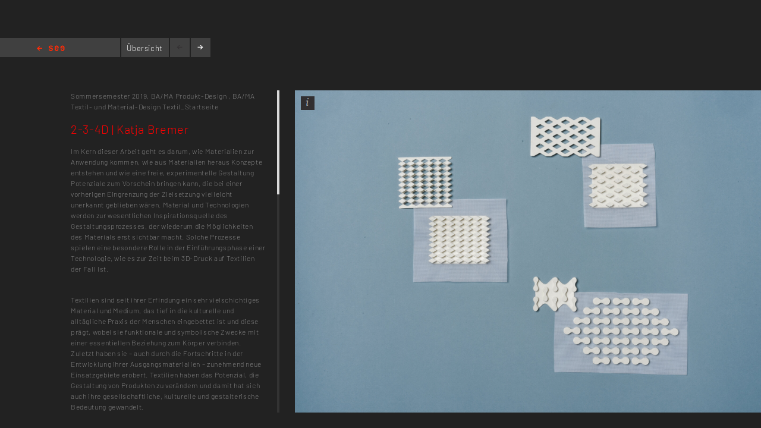

--- FILE ---
content_type: text/html; charset=utf-8
request_url: https://kh-berlin.de/projekte/projekt-detail/3117
body_size: 4803
content:
<!DOCTYPE html>
<html lang="de">
<head>

<meta http-equiv="Content-Type" content="text/html; charset=utf-8">
<!-- 
	Implementierung & Design weissensee kunsthochschule berlin

	This website is powered by TYPO3 - inspiring people to share!
	TYPO3 is a free open source Content Management Framework initially created by Kasper Skaarhoj and licensed under GNU/GPL.
	TYPO3 is copyright 1998-2026 of Kasper Skaarhoj. Extensions are copyright of their respective owners.
	Information and contribution at https://typo3.org/
-->

<base href="https://kh-berlin.de/">


<meta name="generator" content="TYPO3 CMS" />
<meta name="robots" content="index,follow" />
<meta name="viewport" content="width=device-width, initial-scale=1" />
<meta name="description" content="Projekt-Detail. Kunsthochschule Berlin Weissensee." />
<meta name="rating" content="general" />
<meta name="revisit-after" content="1 day" />


<link rel="stylesheet" type="text/css" href="/typo3conf/ext/vtm_basic/css/page/reset.css?1627379708" media="all">
<link rel="stylesheet" type="text/css" href="/typo3temp/assets/css/d42b6e1bdf.css?1634080341" media="all">
<link rel="stylesheet" type="text/css" href="/typo3conf/ext/vtm_basic/css/page/see.css?1746626862" media="all">
<link rel="stylesheet" type="text/css" href="/typo3conf/ext/vtm_basic/css/page/jquery.jscrollpane.css?1627379708" media="all">




<script src="/typo3conf/ext/vtm_basic/js/jquery1.8.3.js?1627379708" type="text/javascript"></script>
<script src="/typo3conf/ext/vtm_basic/js/jquery.simplecolorpicker.js?1634048792" type="text/javascript"></script>
<script src="/typo3conf/ext/vtm_basic/js/see/swfobject.js?1627379708" type="text/javascript"></script>



<title>Projekt-Detail &#124; Weißensee Kunsthochschule Berlin</title><link rel="icon" type="image/x-icon" href="/favicon.ico">
<link rel="icon" type="image/gif" href="/fileadmin/templates/images/icons/favicon.gif">
<link rel="icon" type="image/png" href="/fileadmin/templates/images/icons/favicon.png">
<link rel="apple-touch-icon" href="/fileadmin/templates/images/icons/apple-touch-icon.png">
<link rel="apple-touch-icon" href="/fileadmin/templates/images/icons/apple-touch-icon-57x57.png" sizes="57x57">
<link rel="apple-touch-icon" href="/fileadmin/templates/images/icons/apple-touch-icon-60x60.png" sizes="60x60">
<link rel="apple-touch-icon" href="/fileadmin/templates/images/icons/apple-touch-icon-72x72.png" sizes="72x72">
<link rel="apple-touch-icon" href="/fileadmin/templates/images/icons/apple-touch-icon-76x76.png" sizes="76x76">
<link rel="apple-touch-icon" href="/fileadmin/templates/images/icons/apple-touch-icon-114x114.png" sizes="114x114">
<link rel="apple-touch-icon" href="/fileadmin/templates/images/icons/apple-touch-icon-120x120.png" sizes="120x120">
<link rel="apple-touch-icon" href="/fileadmin/templates/images/icons/apple-touch-icon-128x128.png" sizes="128x128">
<link rel="apple-touch-icon" href="/fileadmin/templates/images/icons/apple-touch-icon-144x144.png" sizes="144x144">
<link rel="apple-touch-icon" href="/fileadmin/templates/images/icons/apple-touch-icon-152x152.png" sizes="152x152">
<link rel="apple-touch-icon" href="/fileadmin/templates/images/icons/apple-touch-icon-180x180.png" sizes="180x180">
<link rel="apple-touch-icon" href="/fileadmin/templates/images/icons/apple-touch-icon-precomposed.png">
<link rel="icon" type="image/png" href="/fileadmin/templates/images/icons/favicon-16x16.png" sizes="16x16">
<link rel="icon" type="image/png" href="/fileadmin/templates/images/icons/favicon-32x32.png" sizes="32x32">
<link rel="icon" type="image/png" href="/fileadmin/templates/images/icons/favicon-96x96.png" sizes="96x96">
<link rel="icon" type="image/png" href="/fileadmin/templates/images/icons/favicon-160x160.png" sizes="160x160">
<link rel="icon" type="image/png" href="/fileadmin/templates/images/icons/favicon-192x192.png" sizes="192x192">
<link rel="icon" type="image/png" href="/fileadmin/templates/images/icons/favicon-196x196.png" sizes="196x196">

<meta property="og:description" content="    weißensee. Kunsthochschule Berlin Weissensee." />
    
<meta property="og:title" content="Projekt-Detail" />
    
<meta property="og:url" content="/projekte/projekt-detail/3117" />
<meta property="og:image" content="https://kh-berlin.de/typo3conf/ext/vtm_basic/img/see_w500.png" />
<meta property="og:image:width" content="500" />
<meta property="og:image:height" content="175" />

    

</head>
<body>


    <section class="main">
    
        
<div id="c24" class="frame frame-default frame-type-list frame-layout-0"><div class="tx-khberlin">
  
    <span class="left prev-big">
        <span class="arrow"></span>
    </span>

    <div class="nav_bar">
        
<div class="navigation">
    <span class="see_exit">
        <a href="javascript:history.back();">Home</a>
    </span>

    <div class="project-nav" >
            
        
            2-3-4D | Katja Bremer 
        
    </div>
    <!--
    <div class="reload">
        <a onclick="document.cookie = 'imageelement=0'" href="/projekte/projekt-detail/3117">
            <img alt="reload" src="/typo3conf/ext/vtm_basic/img/see/reload.png" width="10" height="13" />
        </a>
    </div>
    -->
</div>

<div class="overview">
    <span class="label"><a title="Übersicht" href="/projekte/projekt-uebersicht/3117?noredir=yes&amp;cHash=f17ecb84d9ecdd32f95de57b0db16499">Übersicht</a></span>
</div>
<div class="browse">
    <a class="prev browse left"><span class="arrow-left"></span></a>
    <a class="next browse right"><span class="arrow-right"></span></a>
</div>
<div class="page-number">
    <ul id="main_navi">
        <!-- content LIs are coming from main.js -->    
    </ul>
</div>

    </div>
    <div class="info-bar">
        
    </div>


    <div class="mainx seeview">
        <div class="col full">
            <div class="slideshow">
                <div class="items">
                    <div class="description">
                        <div class="content-block">
                            <p class="semester">
                                <span class="semestername">Sommersemester 2019,</span>
                                
                                    <span class="departmentname">BA/MA Produkt-Design</span>
                                    
                                        ,
                                    
                                
                                    <span class="departmentname">BA/MA Textil- und Material-Design</span>
                                    
                                        
                                    
                                
                                
                                    <span class="groupname">Textil_Startseite</span>
                                    
                                
                            </p>
                            <p class="title">2-3-4D | Katja Bremer</p>
                            <p><span class="desc"></span></p><p>Im Kern dieser Arbeit geht es darum, wie Materialien zur Anwendung kommen, wie aus Materialien heraus Konzepte entstehen und wie eine freie, experimentelle Gestaltung Potenziale zum Vorschein bringen kann, die bei einer vorherigen Eingrenzung der Zielsetzung vielleicht unerkannt geblieben wären. Material und Technologien werden zur wesentlichen Inspirationsquelle des Gestaltungsprozesses, der wiederum die Möglichkeiten des Materials erst sichtbar macht. Solche Prozesse spielen eine besondere Rolle in der Einführungsphase einer Technologie, wie es zur Zeit beim 3D-Druck auf Textilien der Fall ist.</p>

<p>&nbsp;</p>
<p>Textilien sind seit ihrer Erfindung ein sehr vielschichtiges Material und Medium, das tief in die kulturelle und alltägliche Praxis der Menschen eingebettet ist und diese prägt, wobei sie funktionale und symbolische Zwecke mit einer essentiellen Beziehung zum Körper verbinden. Zuletzt haben sie – auch durch die Fortschritte in der Entwicklung ihrer Ausgangsmaterialien – zunehmend neue Einsatzgebiete erobert. Textilien haben das Potenzial, die Gestaltung von Produkten zu verändern und damit hat sich auch ihre gesellschaftliche, kulturelle und gestalterische Bedeutung gewandelt.</p>
<p>&nbsp;</p>
<p>Die junge Technologie des 3D-Drucks wiederum hat binnen kürzester Zeit die ganze Idee der Herstellung von Produkten revolutioniert und dabei Erzeugnisse möglich gemacht, die schon rein technisch vorher gar nicht realisierbar waren. Ebenso wie Textilien können mit dem 3D-Druck ganz unterschiedliche Grundmaterialien verarbeitet werden. Entscheidend hierbei ist – wie auch bei den Textilien – das Wechselverhältnis von Material und Konstruktion, für das sich wiederum durch die Kombination unterschiedlicher Materialeigenschaften zusätzliche Parameter eröffnen, die die funktionalen Eigenschaften wesentlich erweitern können.</p>
<p>&nbsp;</p>
<p>Dieser Ansatz wird hier durch die Kombination mit textilen Strukturen weitergeführt. Denn beide Technologien weisen nicht nur Parallelen in Bezug auf Konstruktion und Funktionalität auf, sondern können auch innovativ miteinander kombiniert werden. Mittels 3D- und 4D-Druck entsteht ein Hybridmaterial, das seine Eigenschaften nur durch das Zusammenspiel der Materialien erlangt. Die Geometrie spielt dabei eine zentrale Rolle.</p>
<p>&nbsp;</p>
<p></p><p>Das Projekt steht in einer Übergangsphase, in der die 3D-Drucktechnologie zwar schon im Begriff ist, eigene Felder zu erobern und traditionelle Produktionsweisen obsolet zu machen, die in ihr liegenden Möglichkeiten aber noch lange nicht ausgeschöpft hat. In der Zukunft werden ihre Innovationen vor allem damit zusammenhängen, wie sie Materialien kombinieren und aufgrund der Konstruktion neue Eigenschaften und Funktionen umsetzen kann. Die Arbeit stellt dies exemplarisch dar: Am Beispiel eines Kindersitzes werden die Potenziale dessen sichtbar, was heute auch schon als 4D-Druck bezeichnet wird: in Material übertragene Formen, die in sich bereits ihre eigenen Veränderungen und damit die sichtbar werdende zeitliche Dimension beinhalten. Gleichzeitig wird eines der größten Potenziale des 4D-Drucks sichtbar: Die Herstellung komplexer Objekte kann mit dieser Technologie deutlich vereinfacht und der Materialeinsatz deutlich verringert werden.</p>
                            
                            
                                
<div class="seemode participants">
    <span class="label">Teilnehmer</span>
    
        
                Katja Bremer
            
    
</div>
                            
                            
                                
<div class="seemode care">
    <span class="label">Betreuung</span>
    
        
                <a href="javascript:linkTo_UnCryptMailto(%27pdlowr-ehuclqdCnk0ehuolq1gh%27);">Prof. Dr. Zane Berzina</a>,
            
    
        
                Prof. Dr. Jörg Petruschat,
            
    
        
                <a href="javascript:linkTo_UnCryptMailto(%27pdlowr-nuxhjhuCnk0ehuolq1gh%27);">Nils Krüger</a>
            
    
</div>
                            
                            
                                       <span class="seemode projecthint label">Projektkategorie</span>Master
                            
                            
                                    <span class="seemode projecthint label">Projekt-Fächer</span>
                                        
                                            BA/MA Produkt-Design,
                                            
                                        
                                            BA/MA Textil- und Material-Design
                                            
                                        
                                    </span>
                            
                            
                            <!-- Condition in partial!
                            
<div class="mails">
    
            <span class="seemode mails label">Mails</span>
        
    
        
            
                
                        <a href="javascript:linkTo_UnCryptMailto(%27pdlowr-ehuclqdCnk0ehuolq1gh%27);">berzina(at)kh-berlin.de</a>,
                    
            
        
            
        
            
                
                        <a href="javascript:linkTo_UnCryptMailto(%27pdlowr-nuxhjhuCnk0ehuolq1gh%27);">krueger(at)kh-berlin.de</a>,
                    
            
        
    
    
        
            
                
                        <a href="javascript:linkTo_UnCryptMailto(%27pdlowr-%27);"></a>
                    
            
        
    
</div> -->
                        </div>
                    </div>

                    


    <!-- mediaElement.type == 1 == Images -->
    
        <div class="item count-item">
            

                    
                            <img title="2-3-4D" alt="2-3-4D" src="/typo3temp/assets/_processed_/2/c/csm_verbindungen-16_34fd12885a.jpeg" width="2048" height="1368" />
                        

                


            <div class="info">
                <div class="inner">
                    <div class="info-text">
                        2-3-4D <br/>
                        
                        
                            <br/>

                            

                            
                                    Alle Rechte vorbehalten
                                
                            Katja Bremer
                        
                    </div>
                </div>
            </div>
            <span class="info_btn" style="display:block">
                <span></span>
            </span>

        </div>
    

    <!-- mediaElement.type == 2 == Videos -->
    

    <!-- mediaElement.type == 3 == PDFs -->
    

    
    <!-- PDFs or other "type-3" objects should not be shown here -->
    

    

    <!-- mediaElement.type == 1 == Images -->
    
        <div class="item count-item">
            

                    
                            <img title="2-3-4D" alt="2-3-4D" src="/typo3temp/assets/_processed_/c/b/csm_4d-5_2ee1713e60.jpeg" width="2048" height="1368" />
                        

                


            <div class="info">
                <div class="inner">
                    <div class="info-text">
                        2-3-4D <br/>
                        
                        
                            <br/>

                            

                            
                                    Alle Rechte vorbehalten
                                
                            Katja Bremer
                        
                    </div>
                </div>
            </div>
            <span class="info_btn" style="display:block">
                <span></span>
            </span>

        </div>
    

    <!-- mediaElement.type == 2 == Videos -->
    

    <!-- mediaElement.type == 3 == PDFs -->
    

    
    <!-- PDFs or other "type-3" objects should not be shown here -->
    

    

    <!-- mediaElement.type == 1 == Images -->
    
        <div class="item count-item">
            

                    
                            <img title="2-3-4D" alt="2-3-4D" src="/typo3temp/assets/_processed_/f/d/csm_4d-24_00818047c0.jpeg" width="2048" height="1368" />
                        

                


            <div class="info">
                <div class="inner">
                    <div class="info-text">
                        2-3-4D <br/>
                        
                        
                            <br/>

                            

                            
                                    Alle Rechte vorbehalten
                                
                            Katja Bremer
                        
                    </div>
                </div>
            </div>
            <span class="info_btn" style="display:block">
                <span></span>
            </span>

        </div>
    

    <!-- mediaElement.type == 2 == Videos -->
    

    <!-- mediaElement.type == 3 == PDFs -->
    

    
    <!-- PDFs or other "type-3" objects should not be shown here -->
    

    

    <!-- mediaElement.type == 1 == Images -->
    
        <div class="item count-item">
            

                    
                            <img title="2-3-4D" alt="2-3-4D" src="/typo3temp/assets/_processed_/8/e/csm_4d-28_094a3c3856.jpeg" width="2048" height="1368" />
                        

                


            <div class="info">
                <div class="inner">
                    <div class="info-text">
                        2-3-4D <br/>
                        
                        
                            <br/>

                            

                            
                                    Alle Rechte vorbehalten
                                
                            Katja Bremer
                        
                    </div>
                </div>
            </div>
            <span class="info_btn" style="display:block">
                <span></span>
            </span>

        </div>
    

    <!-- mediaElement.type == 2 == Videos -->
    

    <!-- mediaElement.type == 3 == PDFs -->
    

    
    <!-- PDFs or other "type-3" objects should not be shown here -->
    

    

    <!-- mediaElement.type == 1 == Images -->
    
        <div class="item count-item">
            

                    
                            <img title="2-3-4D" alt="2-3-4D" src="/typo3temp/assets/_processed_/8/d/csm_druckparameter-9_ca5e06d816.jpeg" width="2048" height="1655" />
                        

                


            <div class="info">
                <div class="inner">
                    <div class="info-text">
                        2-3-4D <br/>
                        
                        
                            <br/>

                            

                            
                                    Alle Rechte vorbehalten
                                
                            Katja Bremer
                        
                    </div>
                </div>
            </div>
            <span class="info_btn" style="display:block">
                <span></span>
            </span>

        </div>
    

    <!-- mediaElement.type == 2 == Videos -->
    

    <!-- mediaElement.type == 3 == PDFs -->
    

    
    <!-- PDFs or other "type-3" objects should not be shown here -->
    

    

    <!-- mediaElement.type == 1 == Images -->
    
        <div class="item count-item">
            

                    
                            <img title="2-3-4D" alt="2-3-4D" src="/typo3temp/assets/_processed_/e/c/csm_form-und-funktion-15_6fe5f88f24.jpeg" width="2048" height="1180" />
                        

                


            <div class="info">
                <div class="inner">
                    <div class="info-text">
                        2-3-4D <br/>
                        
                        
                            <br/>

                            

                            
                                    Alle Rechte vorbehalten
                                
                            Katja Bremer
                        
                    </div>
                </div>
            </div>
            <span class="info_btn" style="display:block">
                <span></span>
            </span>

        </div>
    

    <!-- mediaElement.type == 2 == Videos -->
    

    <!-- mediaElement.type == 3 == PDFs -->
    

    
    <!-- PDFs or other "type-3" objects should not be shown here -->
    

    

    <!-- mediaElement.type == 1 == Images -->
    
        <div class="item count-item">
            

                    
                            <img title="2-3-4D" alt="2-3-4D" src="/uploads/tx_khberlin/gradients.jpeg" width="2000" height="1335" />
                        

                


            <div class="info">
                <div class="inner">
                    <div class="info-text">
                        2-3-4D <br/>
                        
                        
                            <br/>

                            

                            
                                    Alle Rechte vorbehalten
                                
                            Katja Bremer
                        
                    </div>
                </div>
            </div>
            <span class="info_btn" style="display:block">
                <span></span>
            </span>

        </div>
    

    <!-- mediaElement.type == 2 == Videos -->
    

    <!-- mediaElement.type == 3 == PDFs -->
    

    
    <!-- PDFs or other "type-3" objects should not be shown here -->
    

    

    <!-- mediaElement.type == 1 == Images -->
    
        <div class="item count-item">
            

                    
                            <img title="2-3-4D" alt="2-3-4D" src="/typo3temp/assets/_processed_/b/2/csm_4d-35_4a98aca4d7.jpeg" width="2048" height="1368" />
                        

                


            <div class="info">
                <div class="inner">
                    <div class="info-text">
                        2-3-4D <br/>
                        
                        
                            <br/>

                            

                            
                                    Alle Rechte vorbehalten
                                
                            Katja Bremer
                        
                    </div>
                </div>
            </div>
            <span class="info_btn" style="display:block">
                <span></span>
            </span>

        </div>
    

    <!-- mediaElement.type == 2 == Videos -->
    

    <!-- mediaElement.type == 3 == PDFs -->
    

    
    <!-- PDFs or other "type-3" objects should not be shown here -->
    

    

    <!-- mediaElement.type == 1 == Images -->
    
        <div class="item count-item">
            

                    
                            <img title="2-3-4D" alt="2-3-4D" src="/uploads/tx_khberlin/modell-22-seite-ohneverbindung2.jpeg" width="1752" height="2304" />
                        

                


            <div class="info">
                <div class="inner">
                    <div class="info-text">
                        2-3-4D <br/>
                        
                        
                            <br/>

                            

                            
                                    Alle Rechte vorbehalten
                                
                            Katja Bremer
                        
                    </div>
                </div>
            </div>
            <span class="info_btn" style="display:block">
                <span></span>
            </span>

        </div>
    

    <!-- mediaElement.type == 2 == Videos -->
    

    <!-- mediaElement.type == 3 == PDFs -->
    

    
    <!-- PDFs or other "type-3" objects should not be shown here -->
    

    

    <!-- mediaElement.type == 1 == Images -->
    
        <div class="item count-item">
            

                    
                            <img title="2-3-4D" alt="2-3-4D" src="/typo3temp/assets/_processed_/4/3/csm_erweiterungen-1-2_05c0fd870c.jpeg" width="2048" height="2121" />
                        

                


            <div class="info">
                <div class="inner">
                    <div class="info-text">
                        2-3-4D <br/>
                        
                        
                            <br/>

                            

                            
                                    Alle Rechte vorbehalten
                                
                            Katja Bremer
                        
                    </div>
                </div>
            </div>
            <span class="info_btn" style="display:block">
                <span></span>
            </span>

        </div>
    

    <!-- mediaElement.type == 2 == Videos -->
    

    <!-- mediaElement.type == 3 == PDFs -->
    

    
    <!-- PDFs or other "type-3" objects should not be shown here -->
    

    

    <!-- mediaElement.type == 1 == Images -->
    
        <div class="item count-item">
            

                    
                            <img title="2-3-4D" alt="2-3-4D" src="/typo3temp/assets/_processed_/a/a/csm_buggy_353c4e6b03.jpeg" width="2048" height="1449" />
                        

                


            <div class="info">
                <div class="inner">
                    <div class="info-text">
                        2-3-4D <br/>
                        
                        
                            <br/>

                            

                            
                                    Alle Rechte vorbehalten
                                
                            Katja Bremer
                        
                    </div>
                </div>
            </div>
            <span class="info_btn" style="display:block">
                <span></span>
            </span>

        </div>
    

    <!-- mediaElement.type == 2 == Videos -->
    

    <!-- mediaElement.type == 3 == PDFs -->
    

    
    <!-- PDFs or other "type-3" objects should not be shown here -->
    

    

    <!-- mediaElement.type == 1 == Images -->
    
        <div class="item count-item">
            

                    
                            <img title="2-3-4D" alt="2-3-4D" src="/typo3temp/assets/_processed_/a/a/csm_form-und-funktion-12_d8511ec041.jpeg" width="2048" height="1491" />
                        

                


            <div class="info">
                <div class="inner">
                    <div class="info-text">
                        2-3-4D <br/>
                        
                        
                            <br/>

                            

                            
                                    Alle Rechte vorbehalten
                                
                            Katja Bremer
                        
                    </div>
                </div>
            </div>
            <span class="info_btn" style="display:block">
                <span></span>
            </span>

        </div>
    

    <!-- mediaElement.type == 2 == Videos -->
    

    <!-- mediaElement.type == 3 == PDFs -->
    

    
    <!-- PDFs or other "type-3" objects should not be shown here -->
    

    


                </div>
            </div>
        </div>
    </div>
    
    <span class="right next-big">
        <span class="arrow"></span>
    </span>

    <script type="text/javascript">
        $( function() {
            $( 'a, a:hover, a:visited, a:focus, a:active' ).not( '.disabled' ).css( 'color', '{project_text_color}' );
            /*$('a.browse.disabled').css('color', '#222');*/
            $( 'a.browse' ).hover( function() {
                        $( this ).css( 'color', '#fff' );
                    },
                    function() {
                        $( this ).css( 'color', '{project_text_color}' );
                    }
            );
            /*$('a.browse.disabled').hover(function(){
             $(this).css('color', '#222');
             },
             function() {
             $(this).css('color', '#222');
             }
             );*/
        } );
    </script>

</div> <!-- end .page div --></div>


        
    </section>

<script src="/typo3conf/ext/vtm_basic/js/jquery.tools.min.js?1627379708" type="text/javascript"></script>
<script src="/typo3conf/ext/vtm_basic/js/autocomplete/jquery-ui-1.9.2.custom.min.js?1627379708" type="text/javascript"></script>
<script src="/typo3conf/ext/vtm_basic/js/main.js?1721998994" type="text/javascript"></script>
<script src="/typo3conf/ext/vtm_basic/js/see/see.js?1695043600" type="text/javascript"></script>
<script src="/typo3conf/ext/vtm_basic/js/jquery.mousewheel.js?1627379708" type="text/javascript"></script>
<script src="/typo3conf/ext/vtm_basic/js/jquery.jscrollpane.min.js?1627379708" type="text/javascript"></script>
<script src="/typo3conf/ext/vtm_basic/js/matomo.js?1643113861" type="text/javascript"></script>
<script src="/typo3conf/ext/vtm_basic/js/see/detail.js?1627379708" type="text/javascript"></script>



</body>
</html>